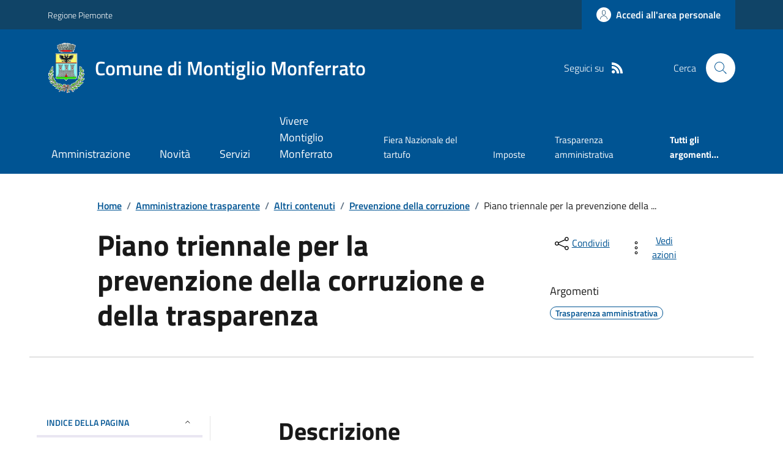

--- FILE ---
content_type: image/svg+xml
request_url: https://www.comune.montigliomonferrato.at.it/images/svg/sprites.svg
body_size: 40054
content:
<svg xmlns="http://www.w3.org/2000/svg"><symbol id="it-arrow-down-circle" viewBox="0 0 24 24"><path d="M15.6 13.2l.7.7-4.3 4.3-4.3-4.3.7-.7 3.1 3.1V7h1v9.2l3.1-3zM22 12c0 5.5-4.5 10-10 10S2 17.5 2 12 6.5 2 12 2s10 4.5 10 10zm-1 0c0-5-4-9-9-9s-9 4-9 9 4 9 9 9 9-4 9-9z"/></symbol><symbol id="it-arrow-down-triangle" viewBox="0 0 24 24"><path d="M9.2 12h5.6c.6 0 1 .5 1 1 0 .3-.1.5-.3.7L12 17.3l-3.5-3.6c-.4-.4-.4-1 0-1.4.2-.2.4-.3.7-.3z"/></symbol><symbol id="it-arrow-down" viewBox="0 0 24 24"><path d="M17.9 13.2l-5.4 5.3V3h-1v15.5l-5.4-5.3-.7.7 6.6 6.5 6.6-6.5-.7-.7z"/></symbol><symbol id="it-arrow-left-circle" viewBox="0 0 24 24"><path d="M7.7 11.5H17v1H7.8l3 3.1-.7.7L5.8 12l4.3-4.3.7.7-3.1 3.1zM22 12c0 5.5-4.5 10-10 10S2 17.5 2 12 6.5 2 12 2s10 4.5 10 10zm-1 0c0-5-4-9-9-9s-9 4-9 9 4 9 9 9 9-4 9-9z"/></symbol><symbol id="it-arrow-left-triangle" viewBox="0 0 24 24"><path d="M12 9.2v5.6c0 .6-.5 1-1 1-.3 0-.5-.1-.7-.3L6.8 12l3.5-3.5c.4-.4 1-.4 1.4 0 .2.2.3.4.3.7z"/></symbol><symbol id="it-arrow-left" viewBox="0 0 24 24"><path d="M21 11.5H5.5l5.3-5.4-.7-.7L3.6 12l6.5 6.6.7-.7-5.3-5.4H21v-1z"/></symbol><symbol id="it-arrow-right-circle" viewBox="0 0 24 24"><path d="M13.9 7.7l4.3 4.3-4.3 4.3-.7-.7 3.1-3.1H7v-1h9.2l-3-3.1.7-.7zM22 12c0 5.5-4.5 10-10 10S2 17.5 2 12 6.5 2 12 2s10 4.5 10 10zm-1 0c0-5-4-9-9-9s-9 4-9 9 4 9 9 9 9-4 9-9z"/></symbol><symbol id="it-arrow-right-triangle" viewBox="0 0 24 24"><path d="M12 14.8V9.2c0-.6.5-1 1-1 .3 0 .5.1.7.3l3.5 3.5-3.5 3.5c-.4.4-1 .4-1.4 0-.2-.2-.3-.4-.3-.7z"/></symbol><symbol id="it-arrow-right" viewBox="0 0 24 24"><path d="M13.9 5.4l-.7.7 5.3 5.4H3v1h15.5l-5.3 5.4.7.7 6.6-6.6-6.6-6.6z"/></symbol><symbol id="it-arrow-up-circle" viewBox="0 0 24 24"><path d="M12 5.8l4.3 4.3-.7.7-3.1-3.1V17h-1V7.8l-3.1 3-.7-.7L12 5.8zM22 12c0 5.5-4.5 10-10 10S2 17.5 2 12 6.5 2 12 2s10 4.5 10 10zm-1 0c0-5-4-9-9-9s-9 4-9 9 4 9 9 9 9-4 9-9z"/></symbol><symbol id="it-arrow-up-triangle" viewBox="0 0 24 24"><path d="M14.8 12H9.2c-.6 0-1-.5-1-1 0-.3.1-.5.3-.7L12 6.8l3.5 3.5c.4.4.4 1 0 1.4-.2.2-.4.3-.7.3z"/></symbol><symbol id="it-arrow-up" viewBox="0 0 24 24"><path d="M18.6 10.1L12 3.5l-6.6 6.6.7.7 5.4-5.3V21h1V5.5l5.4 5.3.7-.7z"/></symbol><symbol id="it-ban" viewBox="0 0 24 24"><path d="M12 2C6.5 2 2 6.5 2 12s4.5 10 10 10 10-4.5 10-10S17.5 2 12 2zM5.2 17.6C3.8 16 3.1 14 3.1 11.9s.7-4.1 2.1-5.7l12.7 12.7C14 22 8.3 21.4 5.2 17.6zm13.4.5L5.9 5.4c3.7-3.3 9.4-3 12.7.7 3.1 3.4 3.1 8.6 0 12z"/></symbol><symbol id="it-bookmark" viewBox="0 0 24 24"><path d="M18 22.7l-6-6-6 6V2h12v20.7zm-6-7.4l5 5V3H7v17.3l5-5z"/></symbol><symbol id="it-box" viewBox="0 0 24 24"><path d="M21 2H3v4h1v16h16V6h1V2zm-2 19H5V6h14v15zm1-16H4V3h16v2z"/><path d="M8 8h8v1H8z"/></symbol><symbol id="it-burger" viewBox="0 0 24 24"><path d="M22 5v1H2V5h20zM2 12.5h20v-1H2v1zM2 19h20v-1H2v1z"/></symbol><symbol id="it-calendar" viewBox="0 0 24 24"><path d="M20.5 4H17V3h-1v1H8V3H7v1H3.5C2.7 4 2 4.7 2 5.5v13c0 .8.7 1.5 1.5 1.5h17c.8 0 1.5-.7 1.5-1.5v-13c0-.8-.7-1.5-1.5-1.5zm.5 14.5c0 .3-.2.5-.5.5h-17c-.3 0-.5-.2-.5-.5v-13c0-.3.2-.5.5-.5H7v1h1V5h8v1h1V5h3.5c.3 0 .5.2.5.5v13zM4 8h16v1H4V8z"/></symbol><symbol id="it-camera" viewBox="0 0 24 24"><path d="M20.5 20h-17c-.8 0-1.5-.7-1.5-1.5v-10C2 7.7 2.7 7 3.5 7h4.3l1.5-2.3c.3-.4.7-.7 1.2-.7h3c.5 0 .9.3 1.2.7L16.2 7h4.3c.8 0 1.5.7 1.5 1.5v10c0 .8-.7 1.5-1.5 1.5zM3.5 8c-.3 0-.5.2-.5.5v10c0 .3.2.5.5.5h17c.3 0 .5-.2.5-.5v-10c0-.3-.2-.5-.5-.5h-4.8l-1.8-2.8-.4-.2h-3l-.4.2L8.3 8H3.5zM12 18c-2.8 0-5-2.2-5-5s2.2-5 5-5 5 2.2 5 5-2.2 5-5 5zm0-9c-2.2 0-4 1.8-4 4s1.8 4 4 4 4-1.8 4-4-1.8-4-4-4zM7 5H4v1h3V5z"/></symbol><symbol id="it-card" viewBox="0 0 24 24"><path d="M20.5 5h-17C2.7 5 2 5.7 2 6.5v11c0 .8.7 1.5 1.5 1.5h17c.8 0 1.5-.7 1.5-1.5v-11c0-.8-.7-1.5-1.5-1.5zM3 9h18v3H3V9zm18 8.5c0 .3-.2.5-.5.5h-17c-.3 0-.5-.2-.5-.5V13h18v4.5zM3 8V6.5c0-.3.2-.5.5-.5h17c.3 0 .5.2.5.5V8H3zm5 7H4v-1h4v1z"/></symbol><symbol id="it-chart-line" viewBox="0 0 24 24"><path d="M21 20v1H3V3h1v17z"/><path d="M10.5 9.2l2.5 2.5 6-6v3.8h1V4h-5.5v1h3.8L13 10.3l-2.5-2.5-4.3 4.3.6.8z"/></symbol><symbol id="it-check-circle" viewBox="0 0 24 24"><path d="M17.1 7.9l.7.7-7.8 7.6-4.7-4.6.7-.7 4 3.9 7.1-6.9zM22 12c0 5.5-4.5 10-10 10S2 17.5 2 12 6.5 2 12 2s10 4.5 10 10zm-1 0c0-5-4-9-9-9s-9 4-9 9 4 9 9 9 9-4 9-9z"/></symbol><symbol id="it-check" viewBox="0 0 24 24"><path d="M9.6 16.9L4 11.4l.8-.7 4.8 4.8 8.5-8.4.7.7-9.2 9.1z"/></symbol><symbol id="it-chevron-left" viewBox="0 0 24 24"><path d="M14.6 17.2L9 11.6 14.6 6l.8.7-4.9 4.9 4.9 4.9z"/></symbol><symbol id="it-chevron-right" viewBox="0 0 24 24"><path d="M9.8 17.2l-.8-.7 4.9-4.9L9 6.7l.8-.7 5.6 5.6z"/></symbol><symbol id="it-clip" viewBox="0 0 24 24"><path d="M11 22c-1.6.1-2.9-1.2-3-2.8V6c0-2.2 1.8-4 4-4s4 1.8 4 4v10h-1V6c0-1.7-1.3-3-3-3S9 4.3 9 6v13c0 1.1.9 2 2 2s2-.9 2-2V8c0-.6-.4-1-1-1s-1 .4-1 1v8h-1V8c0-1.1.9-2 2-2s2 .9 2 2v11c.1 1.6-1.2 2.9-2.8 3H11z"/></symbol><symbol id="it-clock" viewBox="0 0 24 24"><path d="M11.5 5h1v7.5H7v-1h4.5V5zM22 12c0 5.5-4.5 10-10 10S2 17.5 2 12 6.5 2 12 2s10 4.5 10 10zm-1 0c0-5-4-9-9-9s-9 4-9 9 4 9 9 9 9-4 9-9z"/></symbol><symbol id="it-close-big" viewBox="0 0 24 24"><path d="M12.7 12l6.7 6.6-.8.8-6.6-6.7-6.6 6.7-.8-.8 6.7-6.6-6.7-6.6.8-.8 6.6 6.7 6.6-6.7.8.8-6.7 6.6z"/></symbol><symbol id="it-close-circle" viewBox="0 0 24 24"><path d="M16.3 8.3L12.6 12l3.7 3.6-.7.7-3.7-3.6-3.6 3.6-.7-.7 3.6-3.6-3.6-3.7.7-.7 3.6 3.7 3.7-3.7.7.7zM22 12c0 5.5-4.5 10-10 10S2 17.5 2 12 6.5 2 12 2s10 4.5 10 10zm-1 0c0-5-4-9-9-9s-9 4-9 9 4 9 9 9 9-4 9-9z"/></symbol><symbol id="it-close" viewBox="0 0 24 24"><path d="M12.7 12l3.7 3.6-.8.8-3.6-3.7-3.6 3.7-.8-.8 3.7-3.6-3.7-3.6.8-.8 3.6 3.7 3.6-3.7.8.8-3.7 3.6z"/></symbol><symbol id="it-code-circle" viewBox="0 0 24 24"><path d="M19 12l-2.9 2.9-.7-.8 2.1-2.1-2.1-2.1.7-.8L19 12zM7.9 9.1L5 12l2.9 2.9.7-.8L6.5 12l2.1-2.1-.7-.8zM22 12c0 5.5-4.5 10-10 10S2 17.5 2 12 6.5 2 12 2s10 4.5 10 10zm-1 0c0-5-4-9-9-9s-9 4-9 9 4 9 9 9 9-4 9-9zM9.6 16.5l1 .3 3.7-9.3-.9-.3-3.8 9.3z"/></symbol><symbol id="it-collapse" viewBox="0 0 24 24"><path d="M16.5 15.4l-4.9-4.9-4.9 4.9-.7-.8L11.6 9l5.6 5.6z"/></symbol><symbol id="it-comment" viewBox="0 0 24 24"><path d="M19 3H5c-1.1 0-2 .9-2 2v10c0 1.1.9 2 2 2h2v5.4l1.7-1.7 3.7-3.7H19c1.1 0 2-.9 2-2V5c0-1.1-.9-2-2-2zm1 12c.1.5-.3.9-.8 1H12l-4 4v-4H5c-.5.1-.9-.3-1-.8V5c-.1-.5.3-.9.8-1H19c.5-.1.9.3 1 .8V15zM9 10c.1.5-.3.9-.8 1H8c-.5.1-.9-.3-1-.8V10c-.1-.5.3-.9.8-1H8c.5-.1.9.3 1 .8v.2zm4 0c0 .6-.4 1-1 1s-1-.4-1-1 .4-1 1-1 1 .4 1 1zm4 0c0 .6-.4 1-1 1s-1-.4-1-1 .4-1 1-1 1 .4 1 1z"/></symbol><symbol id="it-copy" viewBox="0 0 24 24"><path d="M19.5 4H18v-.6c-.1-.8-.7-1.4-1.5-1.4h-11c-.8 0-1.4.6-1.5 1.4v15.2c.1.8.7 1.4 1.5 1.4H7v.6c.1.8.7 1.4 1.5 1.4h11c.8 0 1.4-.6 1.5-1.4V5.4c-.1-.8-.7-1.4-1.5-1.4zM5 18.6V3.4c0-.2.3-.4.5-.4h11c.2 0 .5.2.5.4v15.2c0 .2-.3.4-.5.4h-11c-.2 0-.5-.2-.5-.4zm15 2c0 .2-.3.4-.5.4h-11c-.2 0-.5-.2-.5-.4V20h8.5c.8 0 1.4-.6 1.5-1.4V5h1.5c.2 0 .5.2.5.4v15.2z"/></symbol><symbol id="it-delete" viewBox="0 0 24 24"><path d="M15.5 4v-.5c0-.8-.7-1.5-1.5-1.5h-4c-.8 0-1.5.7-1.5 1.5V4H3v1h2v15.5c0 .8.7 1.5 1.5 1.5h11c.8 0 1.5-.7 1.5-1.5V5h2V4h-5.5zm-6-.5c0-.3.2-.5.5-.5h4c.3 0 .5.2.5.5V4h-5v-.5zm8.5 17c0 .3-.2.5-.5.5h-11c-.3 0-.5-.2-.5-.5V5h12v15.5z"/><path d="M11.5 8h1v10h-1zM8 8h1v10H8zM15 8h1v10h-1z"/></symbol><symbol id="it-designers-italia" viewBox="0 0 24 24"><path d="M8.7 20.2v-13h3.6v13.1l-3.6-.1zM23 10.1h-3.3v6.5c0 .2.1.4.3.6s.4.2.8.2h2.1l.2 2.8c-1.2.3-2.1.4-2.8.4-1.6 0-2.7-.3-3.3-1.1-.6-.7-.9-2-.9-3.9v-12h3.6v3.6H23v2.9zm-19.8 1c-.6 0-1.2-.2-1.6-.6-.4-.4-.6-.9-.6-1.5s.2-1.1.6-1.5c.4-.5.9-.7 1.6-.7s1.1.2 1.5.6c.4.5.6 1 .6 1.6s-.2 1.1-.6 1.5-.9.6-1.5.6z"/></symbol><symbol id="it-download" viewBox="0 0 24 24"><path d="M12 14.2L7.7 9.9l.7-.7 3.1 3.1V3h1v9.2l3.1-3 .7.7-4.3 4.3zm7-2.2v7.5c0 .3-.2.5-.5.5h-13c-.3 0-.5-.2-.5-.5V12H4v7.5c0 .8.7 1.5 1.5 1.5h13c.8 0 1.5-.7 1.5-1.5V12h-1z"/></symbol><symbol id="it-error" viewBox="0 0 24 24"><path d="M11.5 14.2V5.7h1.2v8.5h-1.2zm-.1 4.1h1.2v-1.8h-1.2v1.8zM22 7.9v8.3L16.1 22H7.9L2 16.2V7.9L7.9 2h8.2L22 7.9zm-1 .4L15.7 3H8.3L3 8.3v7.5L8.3 21h7.4l5.3-5.2V8.3z"/></symbol><symbol id="it-exchange-circle" viewBox="0 0 24 24"><path d="M12 2C6.5 2 2 6.5 2 12s4.5 10 10 10 10-4.5 10-10S17.5 2 12 2zm0 19c-5 0-9-4-9-9s4-9 9-9 9 4 9 9-4 9-9 9zm5.1-8.9l.8.8-4.3 4.3c-.3.3-.7.4-1.1.4-.4 0-.8-.1-1.1-.4L9 14.7V17H8v-4h4v1H9.7l2.4 2.5h.8l4.2-4.4zm-6-4.6l-4.2 4.4-.8-.8 4.3-4.3c.3-.3.7-.4 1.1-.4.4 0 .8.1 1.1.4L15 9.3V7h1v4h-4v-1h2.3l-2.4-2.5h-.8z"/></symbol><symbol id="it-expand" viewBox="0 0 24 24"><path d="M11.6 15.4L6 9.8l.7-.8 4.9 4.9L16.5 9l.7.8z"/></symbol><symbol id="it-external-link" viewBox="0 0 24 24"><path d="M21 3v6h-1V4.7l-7.6 7.7-.8-.8L19.3 4H15V3h6zm-4 16.5c0 .3-.2.5-.5.5h-12c-.3 0-.5-.2-.5-.5v-12c0-.3.2-.5.5-.5H12V6H4.5C3.7 6 3 6.7 3 7.5v12c0 .8.7 1.5 1.5 1.5h12c.8 0 1.5-.7 1.5-1.5V12h-1v7.5z"/></symbol><symbol id="it-facebook-square" viewBox="0 0 24 24"><path d="M17 0H1C.4 0 0 .4 0 1v16c0 .6.4 1 1 1h8.6v-6.9H7.3V8.3h2.3v-2c-.1-1 .2-1.9.9-2.6s1.6-1.1 2.6-1c.7 0 1.4 0 2.1.1v2.4h-1.4c-1.1 0-1.3.5-1.3 1.3v1.7h2.7l-.4 2.7h-2.3v7H17c.6 0 1-.4 1-1V1c0-.6-.4-1-1-1z" transform="translate(3 3)"/></symbol><symbol id="it-facebook" viewBox="0 0 24 24"><path d="M13.6 22v-9.1h3.1l.5-3.6h-3.5V7.1c0-1 .3-1.7 1.8-1.7h1.9V2.1c-1.1-.1-2-.1-3-.1-2.7 0-4.6 1.7-4.6 4.7v2.6h-3v3.6h3.1V22h3.7z"/></symbol><symbol id="it-file" viewBox="0 0 24 24"><path d="M14.7 2H6.5C5.7 2 5 2.7 5 3.5v17c0 .8.7 1.5 1.5 1.5h11c.8 0 1.5-.7 1.5-1.5V6.3L14.7 2zm.3 1.7L17.3 6h-1.8c-.3 0-.5-.2-.5-.5V3.7zM17.5 21h-11c-.3 0-.5-.2-.5-.5v-17c0-.3.2-.5.5-.5H14v2.5c0 .8.7 1.5 1.5 1.5H18v13.5c0 .3-.2.5-.5.5zM8 9h8v1H8V9zm0 2h8v1H8v-1zm0 2h4v1H8v-1z"/></symbol><symbol id="it-files" viewBox="0 0 24 24"><path d="M15.7 2H7.5C6.7 2 6 2.7 6 3.5V4h-.5C4.7 4 4 4.7 4 5.5v15c0 .8.7 1.5 1.5 1.5h11c.8 0 1.5-.7 1.5-1.5V20h.5c.8 0 1.5-.7 1.5-1.5V6.3L15.7 2zm.3 1.7L18.3 6h-1.8c-.3 0-.5-.2-.5-.5V3.7zm1 16.8c0 .3-.2.5-.5.5h-11c-.3 0-.5-.2-.5-.5v-15c0-.3.2-.5.5-.5H6v13.5c0 .8.7 1.5 1.5 1.5H17v.5zm1.5-1.5h-11c-.3 0-.5-.2-.5-.5v-15c0-.3.2-.5.5-.5H15v2.5c0 .8.7 1.5 1.5 1.5H19v11.5c0 .3-.2.5-.5.5zM9 9h8v1H9V9zm0 2h8v1H9v-1zm0 2h4v1H9v-1z"/></symbol><symbol id="it-flag" viewBox="0 0 24 24"><path d="M17.1 8l3.3-5H5V2H4v20h1v-9h15.4l-3.3-5zM5 4h13.6l-2.7 4 2.7 4H5V4z"/></symbol><symbol id="it-flickr-square" viewBox="0 0 24 24"><path d="M20 4c-.6-.6-1.5-1-2.4-1H6.4c-.9 0-1.8.4-2.4 1-.6.6-1 1.5-1 2.4v11.3c0 .9.4 1.8 1 2.4.6.6 1.5 1 2.4 1h11.2c1.9 0 3.4-1.5 3.4-3.4V6.4c0-.9-.4-1.8-1-2.4zm-9.6 9.8c-1 1-2.5 1-3.5 0s-1-2.5 0-3.5 2.5-1 3.5 0c1 .9 1 2.5 0 3.5zm6.6 0c-.7.7-1.8.9-2.7.5-.9-.4-1.5-1.3-1.5-2.3 0-1 .6-1.9 1.5-2.3.9-.4 2-.2 2.7.5 1 1 1 2.6 0 3.6z"/></symbol><symbol id="it-flickr" viewBox="0 0 24 24"><circle cx="6.7" cy="12" r="4.7"/><circle cx="17.3" cy="12" r="4.7"/></symbol><symbol id="it-folder" viewBox="0 0 24 24"><path d="M20 6h-8l-2-2H4c-1.1 0-2 .9-2 2v12c0 1.1.9 2 2 2h16c1.1 0 2-.9 2-2V8c0-1.1-.9-2-2-2zm1 12c.1.5-.3.9-.8 1H4c-.5.1-.9-.3-1-.8V6c-.1-.5.3-.9.8-1h5.8l1.7 1.7.3.3H20c.5-.1.9.3 1 .8V18zM4 8h16v1H4V8z"/></symbol><symbol id="it-fullscreen" viewBox="0 0 24 24"><path d="M4 20h4.5v1H3v-5.5h1zM3 8.5h1V4h4.5V3H3zM20 20h-4.5v1H21v-5.5h-1zM15.5 3v1H20v4.5h1V3z"/></symbol><symbol id="it-funnel" viewBox="0 0 24 24"><path d="M14 22h-1v-8.6L20 3H4l7 10.4V22h-1v-8.4L2 2h20l-8 11.6V22z"/></symbol><symbol id="it-github" viewBox="0 0 24 24"><path d="M12 2c-4.9 0-9.1 3.6-9.9 8.4s2.1 9.5 6.7 11.1c.5.1.7-.2.7-.5v-1.7c-2.8.6-3.4-1.3-3.4-1.3-.1-.6-.6-1.2-1.1-1.5-.9-.6.1-.6.1-.6.6.1 1.2.5 1.5 1 .6 1 1.9 1.4 2.9.8 0-.5.3-1 .6-1.3-2.1-.2-4.5-1.1-4.5-4.9 0-1 .3-2 1-2.7-.3-.9-.2-1.8.1-2.6 0 0 .8-.3 2.8 1 1.6-.4 3.4-.4 5 0 1.9-1.3 2.7-1 2.7-1 .4.8.4 1.8.1 2.6.7.7 1 1.7 1 2.7 0 3.8-2.3 4.7-4.6 4.9.5.5.7 1.2.7 1.9v2.8c0 .4.2.6.7.5 4.7-1.5 7.5-6.2 6.7-11.1S16.9 2 12 2z"/></symbol><symbol id="it-google" viewBox="0 0 24 24"><path d="M12.545 10.239v3.821h5.445c-.712 2.315-2.647 3.972-5.445 3.972a6.033 6.033 0 110-12.064c1.498 0 2.866.549 3.921 1.453l2.814-2.814A9.969 9.969 0 0012.545 2C7.021 2 2.543 6.477 2.543 12s4.478 10 10.002 10c8.396 0 10.249-7.85 9.426-11.748l-9.426-.013z"/></symbol><symbol id="it-hearing" viewBox="0 0 24 24"><path d="M20 9c0 2.5-1.3 4.8-3.5 6l-2 1.1c-.9.6-1.5 1.6-1.5 2.7 0 1.8-1.4 3.2-3.2 3.2h-.6c-1.3-.1-2.5-.9-3-2.1l.9-.5c.3.9 1.1 1.6 2.1 1.6h.6c.6 0 1.2-.2 1.6-.7.4-.4.6-.9.6-1.5 0-1.4.8-2.8 2-3.5l2-1.2c1.8-1 3-3 3-5.1 0-3.3-2.7-6-6-6-1.9 0-3.7.9-4.8 2.4l-.8-.6C8.7 3 10.8 2 13 2c3.9 0 7 3.1 7 7zM7.5 12C7.5 9 5 6.5 2 6.5v1c2.5 0 4.5 2 4.5 4.5s-2 4.5-4.5 4.5v1c3 0 5.5-2.5 5.5-5.5zM5 12c.1-1.6-1.2-2.9-2.8-3H2v1c1.1 0 2 .9 2 2s-.9 2-2 2v1c1.6.1 2.9-1.2 3-2.8V12zm5 0c0-4.4-3.6-8-8-8v1c3.9 0 7 3.1 7 7s-3.1 7-7 7v1c4.4 0 8-3.6 8-8zm5.9.3c.8-.9 1.2-2 1.2-3.2 0-1.2-.4-2.3-1.2-3.2-.8-.9-2-1.4-3.2-1.4-1.2.1-2.4.6-3.2 1.5l-.3.3.2.3c.6.9 1.1 1.9 1.3 3v.4h.4c.8 0 1.5.7 1.5 1.5s-.7 1.5-1.5 1.5v1c1.4 0 2.5-1.1 2.5-2.5 0-1.2-.8-2.2-2-2.5-.2-.9-.6-1.8-1.1-2.6.6-.5 1.4-.8 2.2-.9.9 0 1.8.4 2.4 1 .7.7 1 1.6 1 2.6s-.3 1.9-1 2.6l.8.6z"/></symbol><symbol id="it-help-circle" viewBox="0 0 24 24"><path d="M12 2C6.5 2 2 6.5 2 12s4.5 10 10 10 10-4.5 10-10S17.5 2 12 2zm0 19c-5 0-9-4-9-9s4-9 9-9 9 4 9 9-4 9-9 9zm-1.2-4.5H12v1.8h-1.2v-1.8zm4.5-8c0 .6-.1 1.2-.3 1.8-.3.5-.8 1-1.3 1.4L12.3 13c-.2.4-.4.8-.4 1.2v.6H11c-.1-.3-.2-.7-.2-1 0-.4.2-.9.5-1.2.4-.5.9-1 1.4-1.4.5-.4.9-.8 1.2-1.3.2-.4.3-.9.3-1.4 0-.5-.2-1.1-.6-1.4-.6-.3-1.3-.5-2-.4L9.3 7h-.5v-.8c1-.3 2-.5 3-.5.9-.1 1.9.1 2.7.6.6.6.9 1.4.8 2.2z"/></symbol><symbol id="it-help" viewBox="0 0 24 24"><path d="M12.8 22h-1.4v-2.1h1.4V22zm-.1-4.9h-1.2c-.1-.6-.1-1.1-.1-1.7 0-.4.1-.8.3-1.2.2-.5.4-.9.7-1.3l2.3-2.1c.7-.6 1.3-1.3 1.8-2.1.4-.7.5-1.5.5-2.3.1-1-.3-2-1.1-2.6-1-.6-2.2-.8-3.4-.7-1.2.1-2.4.2-3.6.5l-1 .3-.2-1.2h.1c1.5-.5 3.1-.7 4.7-.8 1.5-.1 3 .2 4.3 1 1 .9 1.5 2.2 1.4 3.5.1.9-.1 1.9-.5 2.7-.5.8-1.1 1.6-1.9 2.2-.6.5-1.2 1-1.8 1.6l-.9 1.2c-.3.4-.4.9-.4 1.4v1.6z"/></symbol><symbol id="it-horn" viewBox="0 0 24 24"><path d="M5 9c-1.7 0-3 1.3-3 3s1.3 3 3 3h.5L7 19.3c.3 1 1.3 1.7 2.3 1.7h.2c.5 0 .9-.2 1.2-.6.3-.4.4-.9.2-1.4l-1.3-4h1.8l8.6 3.8V4.7L11.4 9H5zm5 10.3c0 .2 0 .4-.1.5l-.4.2h-.2c-.6 0-1.2-.4-1.4-1l-1.3-4h1.9l1.5 4.3zM5 14c-1.1 0-2-.9-2-2s.9-2 2-2h6v4H5zm14 3.2l-7-3V9.8l7-3.5v10.9zM22 9v6h-1V9h1z"/></symbol><symbol id="it-inbox" viewBox="0 0 24 24"><path d="M4 2v14h3.7l1 2h6.6l1-2H20V2H4zm15 13h-3.3l-1 2H9.3l-1-2H5V3h14v12z"/><path d="M19 17h1v5H4v-5h1v4h14zM7 5h10v1H7zM7 8h10v1H7zM7 11h10v1H7z"/></symbol><symbol id="it-info-circle" viewBox="0 0 24 24"><path d="M12 2C6.5 2 2 6.5 2 12s4.5 10 10 10 10-4.5 10-10S17.5 2 12 2zm0 19c-5 0-9-4-9-9s4-9 9-9 9 4 9 9-4 9-9 9zm-.7-15h1.5v2h-1.5V6zm0 3h1.5v9h-1.5V9z"/></symbol><symbol id="it-instagram" viewBox="0 0 24 24"><path d="M12 4.6c-2.4.1-2.6.1-3.6.1-.6 0-1.2.1-1.7.3-.4.2-.7.4-1 .7-.3.3-.5.6-.7 1-.2.5-.3 1.1-.3 1.7v7.2c0 .6.1 1.1.3 1.7.2.4.4.7.7 1 .3.3.6.5 1 .7.5.2 1.1.3 1.7.3 1 .1 1.2.1 3.6.1s2.6-.1 3.6-.1c.6 0 1.1-.1 1.7-.3.8-.3 1.4-.9 1.7-1.7.2-.5.3-1.1.3-1.7.1-.9.1-1.2.1-3.6s-.1-2.6-.1-3.6c0-.6-.1-1.1-.3-1.7-.2-.4-.4-.7-.7-1-.3-.3-.6-.5-1-.7-.5-.2-1.1-.3-1.7-.4H12zM12 3h3.7c.7 0 1.5.2 2.2.4 1.2.5 2.2 1.4 2.7 2.6.2.8.4 1.5.4 2.3v7.4c0 .8-.2 1.5-.5 2.2-.5 1.2-1.4 2.2-2.6 2.6-.7.3-1.4.4-2.2.4H8.3c-.8 0-1.5-.2-2.2-.5-1.2-.5-2.2-1.4-2.6-2.6-.3-.7-.4-1.4-.4-2.2v-3.7-3.7c0-.7.2-1.5.4-2.2.5-1.2 1.4-2.2 2.6-2.7.7-.1 1.4-.3 2.2-.3H12zm0 4.4c1.2 0 2.4.5 3.3 1.4s1.4 2 1.4 3.3c0 2.6-2.1 4.6-4.6 4.6S7.4 14.6 7.4 12s2-4.6 4.6-4.6zm0 7.6c.8 0 1.6-.3 2.1-.9.6-.6.9-1.3.9-2.1 0-1.7-1.3-3-3-3s-3 1.3-3 3 1.3 3 3 3zm4.8-6.7c-.6 0-1.1-.5-1.1-1.1s.5-1.1 1.1-1.1c.6 0 1.1.5 1.1 1.1s-.5 1.1-1.1 1.1z"/></symbol><symbol id="it-key" viewBox="0 0 24 24"><path d="M18 10c-1.1 0-2 .9-2 2s.9 2 2 2 2-.9 2-2-.9-2-2-2zm0 3c-.6 0-1-.4-1-1s.4-1 1-1 1 .4 1 1c.1.5-.3.9-.8 1H18zm-1-6c-2 0-3.8 1.2-4.6 3H3.3l-2 2 3 3H7v-1h.3l1 1H11v-1h1.4c.8 1.8 2.6 3 4.6 3 2.8 0 5-2.2 5-5s-2.2-5-5-5zm0 9c-1.7 0-3.2-1.1-3.8-2.7V13H10v1H8.7l-1-1H6v1H4.7l-2-2 1-1h9.4v-.3C13.7 9.1 15.3 8 17 8c2.2 0 4 1.8 4 4s-1.8 4-4 4z"/></symbol><symbol id="it-less-circle" viewBox="0 0 24 24"><path d="M12 3c5 0 9 4 9 9 0 2.4-.9 4.7-2.6 6.4-3.5 3.5-9.2 3.5-12.7 0s-3.5-9.2 0-12.7C7.3 3.9 9.6 3 12 3m0-1C6.5 2 2 6.5 2 12s4.5 10 10 10 10-4.5 10-10c0-2.7-1.1-5.2-2.9-7.1C17.2 3 14.7 2 12 2z"/><path d="M7.8 11.3h8.5c.4 0 .8.3.8.8 0 .4-.3.8-.8.8H7.8c-.5-.1-.8-.5-.8-.9s.3-.7.8-.7z"/></symbol><symbol id="it-link" viewBox="0 0 24 24"><path d="M13.4 13.4l-.7-.7c.6-.5.9-1.3.9-2.1s-.3-1.6-.9-2.1L9.2 4.9C8 3.8 6.1 3.8 4.9 4.9 3.8 6.1 3.8 8 4.9 9.2L7.8 12l-.7.7-2.9-2.8c-1.5-1.6-1.5-4.1 0-5.7 1.6-1.5 4.1-1.5 5.7 0l3.5 3.6c.8.7 1.2 1.7 1.2 2.8 0 1.1-.4 2.1-1.2 2.8zm6.4 6.4c1.5-1.6 1.5-4.1 0-5.7l-2.9-2.8-.7.7 2.9 2.8c1.1 1.2 1.1 3.1 0 4.3-1.2 1.1-3.1 1.1-4.3 0l-3.5-3.6c-.6-.5-.9-1.3-.9-2.1s.3-1.6.9-2.1l-.7-.7c-.8.7-1.2 1.7-1.2 2.8 0 1.1.4 2.1 1.2 2.8l3.5 3.6c.7.7 1.8 1.1 2.8 1.1 1.1.1 2.1-.3 2.9-1.1z"/></symbol><symbol id="it-linkedin-square" viewBox="0 0 24 24"><path d="M19.7 3H4.3C3.6 3 3 3.6 3 4.3v15.4c0 .7.6 1.3 1.3 1.3h15.3c.7 0 1.3-.6 1.3-1.3V4.3c.1-.7-.5-1.3-1.2-1.3zM8.3 18.3H5.7V9.8h2.7v8.5zM7 8.6c-.9 0-1.5-.7-1.5-1.6 0-.9.7-1.5 1.5-1.6s1.5.7 1.6 1.6c0 .4-.2.8-.4 1.1-.4.3-.8.5-1.2.5zm11.3 9.7h-2.7v-4.2c0-1 0-2.3-1.4-2.3s-1.6 1.1-1.6 2.2v4.3H10V9.8h2.6V11c.5-.9 1.5-1.4 2.5-1.4 2.7 0 3.2 1.8 3.2 4.1v4.6z"/></symbol><symbol id="it-linkedin" viewBox="0 0 24 24"><path d="M16.5 8.7c-1.4 0-2.8.7-3.5 1.9V9H9.4v12h3.7v-5.9c0-1.6.3-3.1 2.2-3.1s1.9 1.8 1.9 3.2V21H21v-6.6c0-3.2-.7-5.7-4.5-5.7zM5.2 3C4 3 3 4 3 5.2c0 1.2 1 2.2 2.2 2.2s2.2-1 2.2-2.2c0-.6-.2-1.1-.6-1.5-.5-.5-1.1-.7-1.6-.7zM3.3 9v12H7V9H3.3zm13.2-.3c-1.4-.1-2.8.7-3.5 1.9V9H9.4v12h3.7v-5.9c0-1.6.3-3.1 2.2-3.1s1.9 1.8 1.9 3.2V21H21v-6.6c0-3.2-.7-5.7-4.5-5.7zM3.3 21H7V9H3.3v12zM5.2 3C4 3 3 4 3 5.2c0 1.2 1 2.2 2.2 2.2s2.2-1 2.2-2.2c0-.6-.2-1.1-.6-1.5-.5-.5-1.1-.7-1.6-.7z"/></symbol><symbol id="it-list" viewBox="0 0 24 24"><path d="M4 12c.1.5-.3.9-.8 1H3c-.6 0-1-.4-1-1s.4-1 1-1c.5-.1.9.3 1 .8v.2zM3 4.5c-.5-.1-.9.3-1 .8v.2c-.1.5.3.9.8 1H3c.5.1.9-.3 1-.8v-.2c.1-.5-.3-.9-.8-1H3zm0 13c-.6 0-1 .4-1 1s.4 1 1 1 1-.4 1-1-.4-1-1-1zM6 5v1h16V5H6zm0 7.5h16v-1H6v1zM6 19h16v-1H6v1z"/></symbol><symbol id="it-lock" viewBox="0 0 24 24"><path d="M18.5 8.5H17V8c0-2.8-2.2-5-5-5S7 5.2 7 8v.5H5.5C4.7 8.5 4 9.2 4 10v8.5c0 .8.7 1.5 1.5 1.5h13c.8 0 1.5-.7 1.5-1.5V10c0-.8-.7-1.5-1.5-1.5zM8 8c0-2.2 1.8-4 4-4s4 1.8 4 4v.5H8V8zm11 10.5c0 .3-.2.5-.5.5h-13c-.3 0-.5-.2-.5-.5V10c0-.3.2-.5.5-.5h13c.3 0 .5.2.5.5v8.5z"/><path d="M12 13.3c.6 0 1 .4 1 1s-.4 1-1 1-1-.4-1-1 .4-1 1-1m0-1c-1.1 0-2 .9-2 2s.9 2 2 2 2-.9 2-2-.9-2-2-2z"/></symbol><symbol id="it-locked" viewBox="0 0 24 24"><path d="M16.5 12H16V7c0-2.2-1.8-4-4-4S8 4.8 8 7v5h-.5c-.6 0-1.1.5-1.1 1.1v6.8c0 .6.5 1.1 1.1 1.1h9c.6 0 1.1-.5 1.1-1.1v-6.8c0-.6-.5-1.1-1.1-1.1zM9 7c0-1.7 1.3-3 3-3s3 1.3 3 3v5H9V7zm7.6 12.9c0 .1 0 .1-.1.1h-9c-.1 0-.1 0-.1-.1v-6.8h9.2v6.8zM13 15.5c0 .3-.2.7-.5.8v1.5h-1v-1.5c-.3-.1-.5-.5-.5-.8 0-.6.4-1 1-1s1 .4 1 1z"/></symbol><symbol id="it-mail" viewBox="0 0 24 24"><path d="M20.5 5h-17C2.7 5 2 5.7 2 6.5v11c0 .8.7 1.5 1.5 1.5h17c.8 0 1.5-.7 1.5-1.5v-11c0-.8-.7-1.5-1.5-1.5zm-.3 1l-7.1 7.2c-.6.6-1.6.6-2.2 0L3.8 6h16.4zM3 17.3V6.6L8.3 12 3 17.3zm.7.7L9 12.7l1.2 1.2c1 .9 2.6.9 3.6 0l1.2-1.2 5.3 5.3H3.7zm12-6L21 6.6v10.7L15.7 12z"/></symbol><symbol id="it-map-marker-circle" viewBox="0 0 24 24"><path d="M17.7 5.3C16 2.2 12 1.1 8.9 2.8s-4.3 5.7-2.5 8.8L12 22l5.7-10.4c.5-1 .8-2 .8-3.1s-.3-2.2-.8-3.2zm-.9 5.8L12 19.9l-4.8-8.8c-.5-.8-.7-1.7-.7-2.7C6.5 5.4 9 3 12 3s5.5 2.5 5.5 5.5c0 .9-.2 1.8-.7 2.6z"/><path d="M12 5c-1.9 0-3.5 1.6-3.5 3.5S10.1 12 12 12s3.5-1.6 3.5-3.5S13.9 5 12 5zm0 6c-1.4 0-2.5-1.1-2.5-2.5S10.6 6 12 6s2.5 1.1 2.5 2.5S13.4 11 12 11z"/></symbol><symbol id="it-map-marker-minus" viewBox="0 0 24 24"><path d="M17.7 5.3C16 2.2 12 1.1 8.9 2.8s-4.3 5.7-2.5 8.8L12 22l5.7-10.4c.5-1 .8-2 .8-3.1s-.3-2.2-.8-3.2zm-.9 5.8L12 19.9l-4.8-8.8c-.5-.8-.7-1.7-.7-2.7C6.5 5.4 9 3 12 3s5.5 2.5 5.5 5.5c0 .9-.2 1.8-.7 2.6z"/></symbol><symbol id="it-map-marker-plus" viewBox="0 0 24 24"><path d="M15.1 2.8c-1-.5-2-.8-3.1-.8-3.6 0-6.5 2.9-6.5 6.5 0 1.1.3 2.2.8 3.1L12 22l5.7-10.4c1.7-3.2.5-7.1-2.6-8.8zm1.7 8.3L12 19.9l-4.8-8.8c-1.5-2.7-.5-6 2.1-7.5 2.7-1.5 6-.5 7.5 2.1.5.8.7 1.7.7 2.7s-.2 1.9-.7 2.7z"/><path d="M12.5 8h3v1h-3v3h-1V9h-3V8h3V5h1z"/></symbol><symbol id="it-map-marker" viewBox="0 0 24 24"><path d="M12 22L6.3 11.6c-1.7-3.1-.6-7 2.6-8.8s7.1-.6 8.8 2.5c.5 1 .8 2 .8 3.1s-.3 2.2-.8 3.1L12 22zm0-19C9 3 6.5 5.5 6.5 8.5c0 .9.2 1.9.7 2.7L12 20l4.8-8.8c1.5-2.6.5-6-2.1-7.5-.8-.5-1.8-.7-2.7-.7z"/></symbol><symbol id="it-maximize-alt" viewBox="0 0 24 24"><path d="M15.1 18.1l.7.7-3.8 3.9-3.9-3.9.7-.7 2.7 2.7v-7.3h1v7.3zM18.9 8.1l-.8.7 2.7 2.7h-7.3v1h7.3l-2.6 2.6.7.7 3.8-3.8zM11.5 3.2v7.3h1V3.2l2.6 2.6.7-.7L12 1.3 8.1 5.1l.7.7zM10.5 12.5v-1H3.2l2.6-2.7-.6-.7L1.3 12l3.8 3.8.7-.7-2.6-2.6z"/></symbol><symbol id="it-maximize" viewBox="0 0 24 24"><path d="M4.7 4l6.7 6.6-.7.7L4 4.7v3.8H3V3h5.5v1zM20 19.3l-6.6-6.7-.7.7 6.6 6.7h-3.8v1H21v-5.5h-1zM15.5 3v1h3.8l-6.6 6.6.7.7L20 4.7v3.8h1V3zM10.6 12.6L4 19.3v-3.8H3V21h5.5v-1H4.7l6.7-6.7z"/></symbol><symbol id="it-medium-square" viewBox="0 0 24 24"><path d="M3 3h18v18H3V3zm4.3 11.4c0 .2 0 .4-.2.5l-1.3 1.5v.2h3.6v-.2l-1.3-1.5c-.1-.1-.1-.3-.1-.5V9.7l3.2 6.9h.4l2.7-6.9v5.5c0 .2 0 .2-.1.3l-1 1v.2h4.7v-.2l-.9-1c-.1-.1-.1-.2-.1-.3V8.5c0-.1 0-.2.1-.3l1-.9v-.2h-3.4L12.2 13 9.5 7.1H6v.2l1.1 1.4c.1 0 .2.2.2.3v5.4z"/></symbol><symbol id="it-medium" viewBox="0 0 24 24"><path d="M5 7.6c0-.2 0-.4-.2-.6L3.1 5v-.3h5.2l4 8.8 3.5-8.8h5V5l-1.4 1.4c-.1.1-.2.2-.2.4v10.1c0 .2 0 .3.2.4l1.4 1.4v.3h-7v-.3l1.4-1.4c.1-.1.1-.2.1-.4V8.7L11.4 19h-.6L6.1 8.7v6.9c0 .3.1.6.3.8l1.9 2.3v.3H2.9v-.3l1.9-2.3c.2-.2.3-.5.2-.8v-8z"/></symbol><symbol id="it-minimize" viewBox="0 0 24 24"><path d="M3 15.5h5.5V21h-1v-4.5H3zM7.5 7.5H3v1h5.5V3h-1zM15.5 21h1v-4.5H21v-1h-5.5zM16.5 7.5V3h-1v5.5H21v-1z"/></symbol><symbol id="it-minus-circle" viewBox="0 0 24 24"><path d="M6.9 11.5h10v1h-10v-1zM22 12c0 5.5-4.5 10-10 10S2 17.5 2 12 6.5 2 12 2s10 4.5 10 10zm-1 0c0-5-4-9-9-9s-9 4-9 9 4 9 9 9 9-4 9-9z"/></symbol><symbol id="it-minus" viewBox="0 0 24 24"><path d="M20 12.5H4v-1h16v1z"/></symbol><symbol id="it-more-actions" viewBox="0 0 24 24"><path d="M6 10c-1.1 0-2 .9-2 2s.9 2 2 2 2-.9 2-2-.9-2-2-2zm0 3c-.6 0-1-.4-1-1s.4-1 1-1 1 .4 1 1-.4 1-1 1zm6-3c-1.1 0-2 .9-2 2s.9 2 2 2 2-.9 2-2-.9-2-2-2zm0 3c-.6 0-1-.4-1-1s.4-1 1-1 1 .4 1 1c.1.5-.3.9-.8 1H12zm6-3c-1.1 0-2 .9-2 2s.9 2 2 2 2-.9 2-2-.9-2-2-2zm0 3c-.6 0-1-.4-1-1s.4-1 1-1 1 .4 1 1c.1.5-.3.9-.8 1H18z"/></symbol><symbol id="it-more-items" viewBox="0 0 24 24"><path d="M12 18c.6 0 1 .4 1 1s-.4 1-1 1-1-.4-1-1c-.1-.5.3-.9.8-1h.2m0-1c-1.1 0-2 .9-2 2s.9 2 2 2 2-.9 2-2-.9-2-2-2zm0-6c.6 0 1 .4 1 1s-.4 1-1 1-1-.4-1-1c-.1-.5.3-.9.8-1h.2m0-1c-1.1 0-2 .9-2 2s.9 2 2 2 2-.9 2-2-.9-2-2-2zm0-6c.5-.1.9.3 1 .8V5c0 .6-.4 1-1 1s-1-.4-1-1c-.1-.5.3-.9.8-1h.2m0-1c-1.1 0-2 .9-2 2s.9 2 2 2 2-.9 2-2-.9-2-2-2z"/></symbol><symbol id="it-note" viewBox="0 0 24 24"><path d="M18.5 4h-13C4.7 4 4 4.7 4 5.5v13c0 .8.7 1.5 1.5 1.5h10.2l4.3-4.3V5.5c0-.8-.7-1.5-1.5-1.5zM5 18.5v-13c0-.3.2-.5.5-.5h13c.3 0 .5.2.5.5V15h-2.5c-.8 0-1.5.7-1.5 1.5V19H5.5c-.3 0-.5-.2-.5-.5zM18.3 16L16 18.3v-1.8c0-.3.2-.5.5-.5h1.8zM16 9H8V8h8v1zm0 2H8v-1h8v1zm-2 1v1H8v-1h6z"/></symbol><symbol id="it-open-source" viewBox="0 0 24 24"><path d="M10 0C4.5 0 0 4.5 0 10c0 4.3 2.7 8.1 6.8 9.5l1.7-5.8.3-1C7.7 12.3 7 11.2 7 10c0-1.7 1.3-3 3-3s3 1.3 3 3c0 1.2-.7 2.3-1.9 2.8l.3 1 1.8 5.8c5.3-1.7 8.1-7.3 6.4-12.6-1.3-4.2-5.2-7-9.6-7zm3.8 18.1l-1.5-4.9c.1-.1.2-.1.2-.2.1-.1.2-.1.2-.2l.2-.2c.3-.3.6-.7.7-1.1l.1-.3c0-.1.1-.2.1-.3 0-.2.1-.3.1-.5V10c0-2.2-1.8-4-4-4s-4 1.8-4 4v.5c0 .2.1.3.1.4 0 .2.1.3.1.4.1.3.3.6.4.8.1.1.2.3.3.4l.3.3c.1.1.2.2.4.3L6 18C1.5 15.9-.4 10.5 1.7 6s7.5-6.4 12-4.3 6.4 7.5 4.3 12c-.7 2-2.3 3.6-4.2 4.4z" transform="translate(2 2)"/></symbol><symbol id="it-pa" viewBox="0 0 24 24"><path d="M3 21h18v1H3v-1zm0-1h18v-1H3v1zM22 9H2l10-7 10 7zM5.2 8h13.6L12 3.2 5.2 8zM6 18v-8H5v8h1zm4 0v-8H9v8h1zm5 0v-8h-1v8h1zm4 0v-8h-1v8h1z"/></symbol><symbol id="it-password-invisible" viewBox="0 0 24 24"><path d="M15 12c0-.7-.3-1.4-.7-1.9l.4-1.1c.8.8 1.3 1.9 1.3 3 0 2.2-1.7 3.9-3.9 4l.4-1.1c1.4-.2 2.5-1.4 2.5-2.9zM3.1 12C4.8 8.6 8.2 6.5 12 6.5h.4l.4-.9H12c-4.1 0-7.9 2.3-9.8 6L2 12l.2.5c1.3 2.5 3.5 4.4 6.1 5.3l.3-.9C6.2 16 4.2 14.3 3.1 12zm18.7-.5c-1.3-2.5-3.5-4.4-6.1-5.3l-.3.9c2.4.9 4.4 2.6 5.5 4.9a9.88 9.88 0 01-8.9 5.5h-.4l-.4.9h.8c4.1 0 7.9-2.3 9.8-6l.2-.4-.2-.5zM11.5 9.1l.4-1.1C9.7 8.1 8 9.8 8 12c0 1.1.5 2.2 1.3 3l.4-1.1c-.4-.5-.7-1.2-.7-1.9 0-1.5 1.1-2.7 2.5-2.9zm3.1-5.7L8.5 20.3l.9.3 6.1-16.9-.9-.3z"/></symbol><symbol id="it-password-visible" viewBox="0 0 24 24"><path d="M21.8 11.5C19 6.1 12.4 3.9 7 6.7c-2.1 1.1-3.7 2.7-4.8 4.8L2 12l.2.5c2.8 5.4 9.4 7.6 14.8 4.8 2.1-1.1 3.7-2.7 4.8-4.8l.2-.5-.2-.5zm-9.8 6c-3.8 0-7.2-2.1-8.9-5.5C4.8 8.6 8.2 6.5 12 6.5c3.8 0 7.2 2.1 8.9 5.5a9.88 9.88 0 01-8.9 5.5zM12 8c-2.2 0-4 1.8-4 4s1.8 4 4 4 4-1.8 4-4-1.8-4-4-4zm0 7c-1.7 0-3-1.3-3-3s1.3-3 3-3 3 1.3 3 3c.1 1.6-1.2 2.9-2.8 3H12z"/></symbol><symbol id="it-pencil" viewBox="0 0 24 24"><path d="M20.5 3.5c-.5-.6-1.3-.9-2.1-.9s-1.6.3-2.2.9L4.6 15.2l-1 5.2 5.2-1L20.5 7.8c1.2-1.2 1.2-3.1 0-4.3zm-5.7 2.8l.7-.7 2.9 2.9-.7.7-2.9-2.9zm-.7.8l1.1 1-8.4 8.4-1.1-1.1 8.4-8.3zM5.7 18.3c-.1-.2-.4-.3-.6-.3l.3-1.5 2.1 2.1-1.5.3c0-.2-.1-.5-.3-.6zm2.9 0l-1.1-1.1 8.4-8.4 1 1.1-8.3 8.4zM19.8 7.1l-.7.7-2.9-2.9.7-.7c.4-.4.9-.6 1.5-.6.5 0 1 .2 1.4.6.8.8.8 2.1 0 2.9z"/></symbol><symbol id="it-piattaforme" viewBox="0 0 24 24"><path d="M9 1.1L15.9 5 9 8.9 2.1 5 9 1.1M9 0L0 5l9 5 9-5-9-5zM18 11.7l-9 5-9-5 1-.5 8 4.4 8-4.5z" transform="translate(3 3)"/><path d="M18 8.5l-9 5-9-5L1 8l8 4.4 8-4.5z" transform="translate(3 3)"/></symbol><symbol id="it-pin" viewBox="0 0 24 24"><path d="M18.1 14L15 10.3V4.6L16.3 2H7.7L9 4.6v5.7L5.9 14h5.6v8h1v-8h5.6zM10 5h4v5h-4V5zm4.7-2l-.5 1H9.8l-.5-1h5.4zm-5 8h4.6l1.6 2H8.1l1.6-2z"/></symbol><symbol id="it-plus-circle" viewBox="0 0 24 24"><path d="M12.4 11.5h4.5v1h-4.5V17h-1v-4.5H6.9v-1h4.5V7h1v4.5zm9.6.5c0 5.5-4.5 10-10 10S2 17.5 2 12 6.5 2 12 2s10 4.5 10 10zm-1 0c0-5-4-9-9-9s-9 4-9 9 4 9 9 9 9-4 9-9z"/></symbol><symbol id="it-plus" viewBox="0 0 24 24"><path d="M20 12.5h-7.5V20h-1v-7.5H4v-1h7.5V4h1v7.5H20v1z"/></symbol><symbol id="it-presentation" viewBox="0 0 24 24"><path d="M4 5v10.6C4 16.9 5.1 18 6.4 18h3.1l-1.1 4h1l1.1-4h2.7l1.2 4h1l-1.2-4h3.5c1.3 0 2.3-1 2.3-2.3V5H4zm15 10.7c0 .7-.6 1.3-1.3 1.3H6.4c-.8 0-1.4-.6-1.4-1.4V6h14v9.7zM21 3v1H3V3h18zm-9 13c2.5 0 4.5-2 4.5-4.5S14.5 7 12 7s-4.5 2-4.5 4.5S9.5 16 12 16zm-.5-7.9V11H8.6c.2-1.5 1.4-2.7 2.9-2.9zm1 3.9V8c1.9.1 3.4 1.8 3.3 3.8S13.9 15.1 12 15c-1.7 0-3.2-1.3-3.4-3h3.9z"/></symbol><symbol id="it-print" viewBox="0 0 24 24"><path d="M21 9.5c0-.8-.7-1.5-1.5-1.5H17V3H7v5H4.5C3.7 8 3 8.7 3 9.5V16h2v3h2v2h10v-2h2v-3h2V9.5zM8 4h8v4H8V4zM6 18v-4h1v4H6zm10 2H8v-6h8v6zm2-2h-1v-4h1v4zm2-3h-1v-2H5v2H4V9.5c0-.3.2-.5.5-.5h15c.3 0 .5.2.5.5V15zM6 11h4v1H6v-1z"/></symbol><symbol id="it-refresh" viewBox="0 0 24 24"><path d="M21 12c0 5-4 9-9 9s-9-4-9-9 4-9 9-9c2.4 0 4.7.9 6.4 2.6.4.4.8.9 1.1 1.4h-4v1H21V2.5h-1V6c-.3-.4-.6-.7-.9-1.1C15.2 1 8.8 1 4.9 4.9S1 15.2 4.9 19.1s10.2 3.9 14.1 0c1.9-1.9 2.9-4.4 2.9-7.1H21z"/></symbol><symbol id="it-restore" viewBox="0 0 24 24"><path d="M12 2C9.3 2 6.8 3 4.9 4.9c-.3.4-.6.7-.9 1.1V2.5H3V8h5.5V7h-4c.3-.5.7-.9 1.1-1.4 3.5-3.5 9.2-3.6 12.7-.1s3.6 9.2.1 12.7-9.2 3.6-12.7.1C4 16.7 3 14.4 3 12H2c0 5.5 4.5 10 10 10s10-4.5 10-10S17.5 2 12 2z"/></symbol><symbol id="it-rss-square" viewBox="0 0 24 24"><path d="M14.6 0H3.4C1.5 0 0 1.5 0 3.4v11.2C0 16.5 1.5 18 3.4 18h11.3c1.9 0 3.4-1.5 3.4-3.4V3.4C18 1.5 16.5 0 14.6 0zM4.5 15.8c-1.2 0-2.3-1-2.3-2.3s1-2.3 2.3-2.3 2.3 1 2.3 2.3-1.1 2.3-2.3 2.3zm4.5 0C9 12 6 9 2.3 9V6.8c5 0 9 4 9 9H9zm4.5 0c0-6.2-5-11.3-11.3-11.3V2.3c7.5 0 13.5 6 13.5 13.5h-2.2z" transform="translate(3 3)"/></symbol><symbol id="it-rss" viewBox="0 0 24 24"><path d="M2.7 12.7c-1.5 0-2.7 1.2-2.7 2.7S1.2 18 2.7 18s2.7-1.2 2.7-2.7c-.1-1.4-1.3-2.6-2.7-2.6z" transform="translate(3 3)"/><path d="M.3 5.9c-.2 0-.3.1-.3.3v3.4c0 .2.1.3.3.3 4.4 0 7.9 3.5 7.9 7.9 0 .2.1.3.3.3h3.4c.2 0 .3-.1.3-.3C12.1 11.2 6.8 5.9.3 5.9z" transform="translate(3 3)"/><path d="M18 17.7C17.9 8 10 .1.3 0 .1 0 0 .1 0 .3v3.5c0 .1.1.2.3.2C7.8 4 14 10.1 14 17.7v.1c0 .2.1.3.3.3h3.5c.1-.1.3-.2.2-.4z" transform="translate(3 3)"/></symbol><symbol id="it-search" viewBox="0 0 24 24"><path d="M21.9 21.1L16 15.3c1.3-1.5 2-3.4 2-5.3 0-4.4-3.6-8-8-8s-8 3.6-8 8 3.6 8 8 8c1.9 0 3.8-.7 5.3-2l5.8 5.9.8-.8zM10 17c-3.9 0-7-3.1-7-7s3.1-7 7-7 7 3.1 7 7-3.1 7-7 7z"/></symbol><symbol id="it-settings" viewBox="0 0 24 24"><path d="M12 7.5c-2.5 0-4.5 2-4.5 4.5s2 4.5 4.5 4.5 4.5-2 4.5-4.5-2-4.5-4.5-4.5zm0 8c-1.9 0-3.5-1.6-3.5-3.5s1.6-3.5 3.5-3.5 3.5 1.6 3.5 3.5-1.6 3.5-3.5 3.5zm9.8-1.6c.1-.6.2-1.3.2-1.9 0-.6-.1-1.3-.2-1.9l-2.1-.3c-.2-.6-.4-1.2-.7-1.7l1.3-1.7c-.7-1.1-1.6-2-2.7-2.7L15.9 5l-1.7-.7-.3-2.1L12 2l-1.9.2-.3 2.1-1.7.7-1.7-1.3c-1.1.7-2 1.6-2.7 2.7L5 8.1c-.3.5-.5 1.1-.7 1.7l-2.1.3c-.1.6-.2 1.3-.2 1.9 0 .6.1 1.3.2 1.9l2.1.3c.2.6.4 1.2.7 1.7l-1.3 1.7c.7 1.1 1.6 2 2.7 2.7L8.1 19l1.7.7.3 2.1 1.9.2 1.9-.2.3-2.1 1.7-.7 1.7 1.3c1.1-.7 2-1.6 2.7-2.7L19 15.9c.3-.5.5-1.1.7-1.7l2.1-.3zm-2.9-.7l-.2.7c-.1.5-.3 1-.6 1.5l-.3.6.4.5.8 1.1c-.4.5-.9 1-1.4 1.4l-1.1-.8-.5-.4-.6.3c-.5.3-1 .5-1.5.6l-.7.2v.7l-.2 1.3h-2l-.2-1.3v-.7l-.7-.2c-.5-.1-1-.3-1.5-.6l-.6-.3-.5.4-1.1.8c-.5-.4-1-.9-1.4-1.4l.8-1.1.4-.5-.3-.6c-.3-.5-.5-1-.6-1.5l-.2-.7h-.7L3.1 13c-.1-.3-.1-.7-.1-1 0-.3 0-.7.1-1l1.3-.2h.7l.2-.7c.1-.5.3-1 .6-1.5l.3-.6-.4-.5L5 6.4 6.4 5l1.1.8.5.4.6-.3c.5-.3 1-.5 1.5-.6l.7-.2v-.7l.2-1.3h2l.2 1.3v.7l.7.2c.5.1 1 .3 1.5.6l.6.3.5-.4 1.1-.8c.5.4 1 .9 1.4 1.4l-.8 1.1-.4.5.3.6c.3.5.5 1 .6 1.5l.2.7h.7l1.3.2c.1.3.1.7.1 1 0 .3 0 .7-.1 1l-1.3.2h-.7z"/></symbol><symbol id="it-share" viewBox="0 0 24 24"><path d="M17.5 15c-.8 0-1.5.4-2 1l-7.6-3.4c.1-.2.1-.4.1-.6 0-.2 0-.4-.1-.6L15.5 8c.8 1.1 2.4 1.3 3.5.5s1.3-2.4.5-3.5-2.4-1.3-3.5-.5c-.6.5-1 1.2-1 2 0 .2 0 .4.1.6l-7.6 3.4C6.7 9.4 5.1 9.2 4 10s-1.3 2.4-.5 3.5 2.4 1.3 3.5.5c.2-.1.4-.3.5-.5l7.6 3.4c-.1.2-.1.4-.1.6 0 1.4 1.1 2.5 2.5 2.5s2.5-1.1 2.5-2.5-1.1-2.5-2.5-2.5zm0-10c.8 0 1.5.7 1.5 1.5S18.3 8 17.5 8 16 7.3 16 6.5 16.7 5 17.5 5zm-12 8.5c-.8 0-1.5-.7-1.5-1.5s.7-1.5 1.5-1.5S7 11.2 7 12s-.7 1.5-1.5 1.5zm12 5.5c-.8 0-1.5-.7-1.5-1.5s.7-1.5 1.5-1.5 1.5.7 1.5 1.5-.7 1.5-1.5 1.5z"/></symbol><symbol id="it-software" viewBox="0 0 24 24"><style>.st0{fill:none}</style><path d="M18.5 0h-17C.7 0 0 .7 0 1.5v15c0 .8.7 1.5 1.5 1.5h17c.8 0 1.5-.7 1.5-1.5v-15c0-.8-.7-1.5-1.5-1.5zm.5 16.5c0 .3-.2.5-.5.5h-17c-.3 0-.5-.2-.5-.5V5h18v11.5zM19 4H1V1.5c0-.3.2-.5.5-.5h17c.3 0 .5.2.5.5V4z" transform="translate(2 3)"/><path d="M10 13h5v1h-5zM10 11.1l-5.1 3.7v-1.3l3.4-2.4-3.4-2.5V7.4z" transform="translate(2 3)"/><path class="st0" d="M8.3 11.1l-3.4 2.4M8.3 11.1L4.9 8.6" transform="translate(2 3)"/></symbol><symbol id="it-star-full" viewBox="0 0 24 24"><path d="M12 1.7L9.5 9.2H1.6L8 13.9l-2.4 7.6 6.4-4.7 6.4 4.7-2.4-7.6 6.4-4.7h-7.9L12 1.7z"/></symbol><symbol id="it-star-outline" viewBox="0 0 24 24"><path d="M12 4.9l1.5 4.6.2.7h5.7l-4 2.9-.6.4.2.7 1.5 4.7-3.9-2.9-.6-.4-.6.4-3.9 2.9L9 14.2l.2-.7-.6-.4-4-2.9h5.7l.2-.7L12 4.9m0-3.2L9.5 9.2H1.6L8 13.9l-2.4 7.6 6.4-4.7 6.4 4.7-2.4-7.6 6.4-4.7h-7.9L12 1.7z"/></symbol><symbol id="it-team-digitale" viewBox="0 0 24 24"><path d="M23.6 24H.4c-.2 0-.4-.2-.4-.4V.4C0 .2.2 0 .4 0h23.3c.1 0 .3.2.3.4v23.3c0 .1-.2.3-.4.3zM5.8 11.8c.9 0 1.6-.7 1.6-1.6s-.7-1.6-1.6-1.6-1.6.7-1.6 1.6.7 1.6 1.6 1.6zM10 19h4.4c4.7 0 5.6-2.3 5.6-6.7S19 6 14.4 6H10v13zm4.4-10.7c2.6 0 2.8 1.1 2.8 4s-.3 4.5-2.8 4.5h-1.8V8.3h1.8z"/></symbol><symbol id="it-telegram" viewBox="0 0 24 24"><path d="M10 0A10 10 0 110 10 10 10 0 0110 0zM4.53 9.89c2.91-1.27 4.86-2.1 5.83-2.51C13.14 6.23 13.71 6 14.09 6a.67.67 0 01.39.12.4.4 0 01.14.27 2.12 2.12 0 010 .39c-.16 1.58-.81 5.42-1.14 7.19-.14.75-.41 1-.68 1-.58.05-1-.39-1.59-.76-.88-.57-1.37-.93-2.23-1.5s-.34-1 .22-1.59c.17-.12 2.72-2.43 2.8-2.64a.19.19 0 000-.18.26.26 0 00-.21 0c-.09 0-1.49 1-4.22 2.79a1.83 1.83 0 01-1.08.4 7 7 0 01-1.56-.37c-.62-.2-1.12-.31-1.08-.65-.04-.2.2-.39.68-.58z" fill-rule="evenodd" transform="translate(2 2)"/></symbol><symbol id="it-telephone" viewBox="0 0 24 24"><path d="M5 3h.2M20 11.6C20 7.4 16.6 4 12.5 4h-.1c-.3 0-.5.2-.5.5s.2.5.5.5C16 5 19 8 19 11.6c0 .3.3.5.5.5.3 0 .5-.2.5-.5z"/><path d="M16.9 11.7c0-2.5-2-4.5-4.5-4.5-.3.1-.5.3-.4.6 0 .2.2.4.4.4 1.9 0 3.5 1.6 3.5 3.5 0 .3.2.5.5.5s.5-.2.5-.5zM15.7 21.2C8.6 20.9 3 15.2 2.9 8.1c0-.4.2-.8.6-.9 1.7-.6 4-1 4.7.1.5.9.8 1.9.9 2.9v.2c.2.7-.1 1.3-.7 1.7-.3.1-.5.4-.5.7.9 1.4 2 2.6 3.4 3.5.2-.1.4-.3.5-.6.1-.5.6-1 1.7-.9h.2c1 .1 2 .4 2.8.9 1 .7.6 3 .1 4.7-.1.5-.5.8-.9.8zM6.6 7.5c-.9 0-1.9.2-2.8.5.1 6.6 5.3 12 11.9 12.2.7-2.3.7-3.5.3-3.8-.8-.4-1.6-.6-2.5-.7h-.2c-.3 0-.6 0-.7.1-.2.6-.6 1.1-1.3 1.3l-.2.1H11c-1.6-1-2.9-2.4-3.9-4L7 13c-.1-.7.3-1.4 1-1.7.1-.1.3-.2.3-.8v-.2c-.1-.9-.4-1.7-.7-2.5-.3-.2-.6-.3-1-.3z"/></symbol><symbol id="it-tool" viewBox="0 0 24 24"><path d="M7.7 5c.6 0 1.2.2 1.7.5 1.1.6 1.7 1.8 1.6 3-.1.9.2 1.8.8 2.4l6.3 6.3c.4.3.5.9.2 1.3-.2.3-.5.5-.8.5-.3 0-.5-.1-.7-.3l-6.4-6.4c-.6-.5-1.3-.8-2.1-.8h-.6c-.8 0-1.7-.4-2.2-1h2.7V6.4H5.1c.3-.4.6-.8 1.1-1 .5-.3 1-.4 1.5-.4m0-1c-.7 0-1.4.2-2 .5-1.1.6-1.9 1.7-2.1 2.9h3.6v2.1H3.7c.2.7.6 1.3 1 1.8.8.8 1.9 1.2 3 1.2h.6c.5 0 1 .2 1.4.5l6.4 6.4c.4.4.9.6 1.4.6.7 0 1.3-.3 1.6-.9.6-.8.4-1.9-.3-2.6l-6.3-6.3c-.4-.4-.6-1-.5-1.6.1-1.6-.7-3.1-2-4-.7-.4-1.5-.6-2.3-.6z"/></symbol><symbol id="it-twitter-square" viewBox="0 0 24 24"><path d="M19.5 22h-15C3.1 22 2 20.9 2 19.5v-15C2 3.1 3.1 2 4.5 2h15C20.9 2 22 3.1 22 4.5v15c0 1.4-1.1 2.5-2.5 2.5zm-9.8-4.9c1.9 0 3.8-.7 5.2-2.1S17 11.7 17 9.8v-.3c.5-.4.9-.8 1.3-1.3-.5.2-1 .3-1.5.4.5-.3.9-.8 1.1-1.4-.5.3-1.1.5-1.6.6-.5-.5-1.2-.8-1.9-.8-1.4 0-2.6 1.2-2.6 2.6 0 .2 0 .4.1.6-2-.2-4-1.2-5.3-2.8-.7 1.2-.3 2.7.8 3.4-.4 0-.8-.1-1.2-.3 0 1.2.9 2.3 2.1 2.5-.2.1-.4.1-.7.1h-.5c.3 1 1.3 1.8 2.4 1.8-.9.7-2 1.1-3.2 1.2h-.6c1.2.6 2.6 1 4 1z"/></symbol><symbol id="it-twitter" viewBox="0 0 24 24"><path d="M8.1 20c2.9 0 5.7-1.1 7.8-3.2s3.2-4.9 3.2-7.8v-.5c.8-.5 1.4-1.2 1.9-2-.7.3-1.5.5-2.2.6.8-.5 1.4-1.2 1.7-2.1-.8.4-1.6.7-2.5.9-1.1-1.2-2.8-1.5-4.2-.9s-2.4 2-2.4 3.6c0 .3 0 .6.1.9-3.1-.1-6-1.6-8-4-1 1.8-.5 4 1.2 5.2-.6 0-1.2-.2-1.8-.5 0 1.9 1.3 3.5 3.2 3.8-.4 0-.8 0-1.1.1-.2 0-.5 0-.7-.1.5 1.6 2 2.6 3.6 2.7-1.4 1.1-3.1 1.7-4.8 1.7-.3 0-.6 0-.9-.1C3.9 19.4 6 20 8.1 20"/></symbol><symbol id="it-unlocked" viewBox="0 0 24 24"><path d="M16.5 12H16V6c0-2.2-1.8-4-4-4S8 3.8 8 6v3h1V6c0-1.7 1.3-3 3-3s3 1.3 3 3v6H7.5c-.6 0-1.1.5-1.1 1.1v6.8c0 .6.5 1.1 1.1 1.1h9c.6 0 1.1-.5 1.1-1.1v-6.8c0-.6-.5-1.1-1.1-1.1zm.1 7.9c0 .1 0 .1-.1.1h-9c-.1 0-.1 0-.1-.1v-6.8h9.2v6.8zM13 15.5c0 .3-.2.7-.5.8v1.5h-1v-1.5c-.3-.1-.5-.5-.5-.8 0-.6.4-1 1-1s1 .4 1 1z"/></symbol><symbol id="it-upload" viewBox="0 0 24 24"><path d="M8.4 7.3l-.7-.7L12 2.3l4.3 4.3-.7.7-3.1-3.1v9.3h-1V4.2L8.4 7.3zM19 12v7.5c0 .3-.2.5-.5.5h-13c-.3 0-.5-.2-.5-.5V12H4v7.5c0 .8.7 1.5 1.5 1.5h13c.8 0 1.5-.7 1.5-1.5V12h-1z"/></symbol><symbol id="it-user" viewBox="0 0 24 24"><path d="M12 13c2.2 0 4-1.8 4-4V6c0-2.2-1.8-4-4-4S8 3.8 8 6v3c0 2.2 1.8 4 4 4zM9 6c0-1.7 1.3-3 3-3s3 1.3 3 3v3c0 1.7-1.3 3-3 3s-3-1.3-3-3V6zm11 16h-1c0-3.9-3.1-7-7-7s-7 3.1-7 7H4c0-4.4 3.6-8 8-8s8 3.6 8 8z"/></symbol><symbol id="it-video" viewBox="0 0 24 24"><path d="M17.5 7.3V6c0-.8-.7-1.5-1.5-1.5H5.5C4.7 4.5 4 5.2 4 6v8c0 .8.7 1.5 1.5 1.5h3.4L7.4 21h1l1.6-5.5h1.8l1.6 5.5h1l-1.6-5.5H16c.8 0 1.5-.7 1.5-1.5v-1.3l4 1.5V5.8l-4 1.5zm3 5.5l-4-1.5V14c0 .3-.2.5-.5.5H5.5c-.3 0-.5-.2-.5-.5V6c0-.3.2-.5.5-.5H16c.3 0 .5.2.5.5v2.7l4-1.5v5.6zM2 8h1v4H2V8z"/></symbol><symbol id="it-warning-circle" viewBox="0 0 24 24"><path d="M12 2C6.5 2 2 6.5 2 12s4.5 10 10 10 10-4.5 10-10S17.5 2 12 2zm0 19c-5 0-9-4-9-9s4-9 9-9 9 4 9 9-4 9-9 9zm-.5-6.8V5.7h1.2v8.5h-1.2zm-.1 2.3h1.2v1.8h-1.2v-1.8z"/></symbol><symbol id="it-warning" viewBox="0 0 24 24"><path d="M12.5 17h-1V2h1v15zm0 3h-1v2h1v-2z"/></symbol><symbol id="it-whatsapp-square" viewBox="0 0 24 24"><path d="M16 8.1c-1.5-1.5-3.8-2-5.8-1.2s-3.3 2.8-3.3 4.9c0 1 .3 2 .8 2.8l.1.2-.5 2 2-.5.2.1c.8.5 1.8.7 2.7.8 2.2 0 4.1-1.3 5-3.3.8-2 .3-4.3-1.2-5.8zm-.8 5.8c-.2.4-.6.7-1.1.8-.3.1-.7 0-1-.1-.2-.1-.5-.2-.9-.3-1.1-.6-2.1-1.4-2.8-2.4-.4-.5-.6-1.1-.7-1.7 0-.5.2-1 .6-1.3.1-.1.3-.2.4-.2h.3c.1 0 .2 0 .4.3.1.3.5 1.1.5 1.2v.3c0 .1-.1.2-.2.3-.1.1-.2.2-.2.3-.1.1-.2.2-.1.3.2.4.5.8.9 1.1.4.3.8.6 1.3.8.2.1.3.1.3 0 .1-.1.4-.5.5-.6.1-.2.2-.1.4-.1.1.1.9.4 1.1.5.2.1.3.1.3.2v.6z"/><path d="M21 7.1c0-.4 0-.8-.1-1.2-.2-1.1-.9-2-1.9-2.5-.3-.2-.7-.3-1-.3-.3-.1-.7-.1-1.1-.1H7.1c-.4 0-.8 0-1.2.1-1.1.2-2 .9-2.5 1.9-.1.3-.2.7-.3 1-.1.4-.1.7-.1 1.1V17c0 .4 0 .8.1 1.1.2 1.1.9 2 1.9 2.5.3.2.7.3 1 .3.4.1.8.1 1.2.1H17c.4 0 .8 0 1.1-.1 1.1-.2 2-.9 2.5-1.9.2-.3.3-.7.3-1 .1-.4.1-.8.1-1.2V7.6v-.5zm-8.8 11.2c-1.1 0-2.1-.3-3.1-.8l-3.4.9.9-3.3c-.6-1-.9-2.1-.9-3.2 0-2.6 1.5-5 4-6s5.2-.4 7 1.5c1.2 1.2 1.9 2.8 1.9 4.5 0 1.7-.7 3.3-1.9 4.6-1.1 1.1-2.8 1.8-4.5 1.8z"/></symbol><symbol id="it-whatsapp" viewBox="0 0 24 24"><path d="M19.1 4.6C15.5 1.3 10 1 6.1 4S1 12.4 3.4 16.7L2 21.8l5.3-1.4c1.4.8 3.1 1.2 4.7 1.2 4 0 7.6-2.5 9.1-6.2 1.6-3.6.8-7.9-2-10.8zM12 20c-1.5 0-2.9-.4-4.2-1.2l-.3-.2-3.1.8.8-3.1-.2-.2C3 12.9 3.5 8.7 6.1 6s6.7-3.3 10-1.5 4.9 5.7 4 9.3c-1 3.7-4.3 6.2-8.1 6.2zm4.5-6.2c-.3-.1-1.5-.7-1.7-.8-.2-.1-.4-.1-.6.1-.2.3-.5.7-.8 1-.1.2-.3.2-.5.1-.7-.3-1.4-.7-2-1.2-.5-.5-1-1.1-1.4-1.7-.1-.3 0-.4.1-.5l.4-.4c.1-.1.2-.3.3-.4.1-.1.1-.3 0-.4 0-.2-.5-1.4-.8-1.9s-.4-.6-.5-.6h-.5c-.2 0-.5.1-.7.3-.5.5-.8 1.3-.8 2 .1.9.4 1.8 1 2.6 1.1 1.6 2.5 2.9 4.3 3.8.5.2.9.4 1.4.5.5.2 1 .2 1.6.1.7-.1 1.3-.6 1.7-1.2.2-.4.2-.8.2-1.2-.2-.1-.4-.1-.7-.2z"/></symbol><symbol id="it-wifi" viewBox="0 0 24 24"><path d="M22 19h-1c0-8.8-7.2-16-16-16V2c9.4 0 17 7.6 17 17z"/><path d="M5 7v1c6.1 0 11 4.9 11 11h1c0-6.6-5.4-12-12-12zM5 12v1c3.3 0 6 2.7 6 6h1c0-3.9-3.1-7-7-7zM5 17c-1.1 0-2 .9-2 2s.9 2 2 2 2-.9 2-2-.9-2-2-2zm0 3c-.6 0-1-.4-1-1s.4-1 1-1 1 .4 1 1-.4 1-1 1z"/></symbol><symbol id="it-youtube" viewBox="0 0 24 24"><path d="M21.6 7.2c-.2-.9-.9-1.5-1.8-1.8C18.2 5 12 5 12 5s-6.2 0-7.8.4c-.9.3-1.5.9-1.8 1.8C2.1 8.8 2 10.4 2 12c0 1.6.1 3.2.4 4.8.2.9.9 1.5 1.8 1.8 1.6.4 7.8.4 7.8.4s6.2 0 7.8-.4c.9-.2 1.5-.9 1.8-1.8.3-1.6.4-3.2.4-4.8 0-1.6-.1-3.2-.4-4.8zM10 15V9l5.2 3-5.2 3z"/></symbol><symbol id="it-zoom-in" viewBox="0 0 24 24"><path d="M10.4 9.5h3.3v1h-3.3v3.2h-1v-3.2H6.2v-1h3.2V6.2h1v3.3zm10.7 12.4L15.3 16c-1.5 1.3-3.4 2-5.3 2-4.4 0-8-3.6-8-8s3.6-8 8-8 8 3.6 8 8c0 1.9-.7 3.8-2 5.3l5.9 5.8-.8.8zM17 10c0-3.9-3.1-7-7-7s-7 3.1-7 7 3.1 7 7 7 7-3.1 7-7z"/></symbol><symbol id="it-zoom-out" viewBox="0 0 24 24"><path d="M6.2 9.5h7.5v1H6.2v-1zm14.9 12.4L15.3 16c-1.5 1.3-3.4 2-5.3 2-4.4 0-8-3.6-8-8s3.6-8 8-8 8 3.6 8 8c0 1.9-.7 3.8-2 5.3l5.9 5.8-.8.8zM17 10c0-3.9-3.1-7-7-7s-7 3.1-7 7 3.1 7 7 7 7-3.1 7-7z"/></symbol><symbol id="it-plug" viewBox="0 0 24 24"><path d="M8.5 9.9l-2.8 2.8-1.1 1.1c-.6.6-.6 1.5 0 2.1L6 17.3l-3.8 3.9.7.7L6.7 18l1.4 1.4c.3.3.7.4 1.1.4.4 0 .8-.2 1.1-.4l1.1-1.1 2.8-2.8-5.7-5.6zm1 8.8c-.2.2-.5.2-.7 0l-3.5-3.5c-.2-.2-.2-.5 0-.7l.4-.4 4.2 4.2-.4.4zm-3.2-5.3l2.1-2.1 4.2 4.2-2.1 2.1-4.2-4.2zm9.6-8.8c-.6-.6-1.5-.6-2.1 0L11.3 7l1.4 1.4-2.1 2.1.7.7 2.1-2.1 1.4 1.4-2.1 2.1.7.7 2.1-2.1 1.5 1.4 2.5-2.5c.6-.6.6-1.5 0-2.1l-3.6-3.4zm2.8 4.9L17 11.3 12.7 7l1.8-1.8c.2-.2.5-.2.7 0l3.5 3.5c.2.3.2.6 0 .8zM8.5 12.7l.7.7-.7.7-.7-.7.7-.7zm2.8 2.8l-.7.7-.7-.7.7-.7.7.7zM18 6.7l-.7-.7 3.9-3.8.7.7L18 6.7z"/></symbol><symbol id="it-behance" viewBox="0 0 24 24"><path d="M7.8 5.8c.5 0 1.1 0 1.6.2.4.1.9.3 1.2.5.4.1.7.5.9.8.2.5.3 1 .3 1.4 0 .5-.1 1.1-.4 1.5-.3.4-.8.8-1.3 1 .7.2 1.3.6 1.7 1.1.4.6.6 1.3.6 2 0 .5-.1 1.1-.3 1.6-.2.4-.6.8-1 1.1-.4.3-.9.5-1.4.6-.6.4-1.2.4-1.7.4H2V5.8h5.8zm-.3 5c.4 0 .8-.1 1.2-.4.3-.3.5-.7.4-1.1 0-.3 0-.5-.1-.8-.1-.1-.2-.3-.4-.4-.2-.1-.4-.2-.6-.2-.2 0-.5-.1-.7-.1H4.7v2.9l2.8.1zm.1 5.2c.3 0 .5 0 .8-.1l.6-.3c.2-.1.3-.3.4-.5.1-.3.2-.5.2-.8 0-.5-.2-1-.5-1.3-.4-.3-.9-.4-1.4-.4h-3V16h2.9zm8.6-.1c.4.4 1 .6 1.6.5.4 0 .9-.1 1.3-.4.3-.2.5-.5.6-.8h2.1c-.2.9-.8 1.7-1.6 2.3-.8.5-1.7.7-2.6.7-.6 0-1.3-.1-1.9-.3-1.1-.4-2-1.3-2.3-2.4-.2-.6-.3-1.2-.3-1.9 0-.6.1-1.3.3-1.9.2-.6.5-1.1.9-1.5.4-.4.9-.8 1.4-1 .7-.2 1.3-.3 1.9-.3.7 0 1.4.1 2 .4.5.3 1 .7 1.4 1.2.4.5.6 1.1.8 1.7.2.7.2 1.3.2 2h-6.4c0 .6.2 1.2.6 1.7zm2.8-4.7c-.4-.3-.9-.5-1.4-.5-.3 0-.7 0-1 .2-.2.1-.5.3-.6.5-.2.2-.3.4-.3.6-.1.2-.1.4-.1.6h4c-.1-.5-.3-1-.6-1.4zm-3.9-4.6h5v1.2h-5V6.6z"/></symbol></svg>